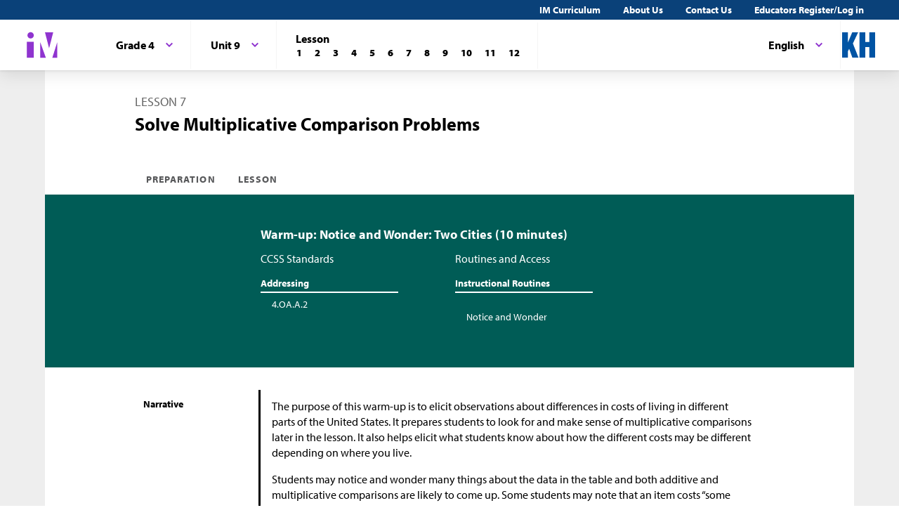

--- FILE ---
content_type: text/html; charset=utf-8
request_url: https://im.kendallhunt.com/k5/teachers/grade-4/unit-9/lesson-7/lesson.html
body_size: 68887
content:
<!DOCTYPE html>
<html lang="en">
  <head>
    <title>Illustrative Mathematics | Kendall Hunt</title>
    <meta name="viewport" content="width=device-width,initial-scale=1">
    <meta name="apple-mobile-web-app-capable" content="yes">
    <meta name="mobile-web-app-capable" content="yes">
    <script>
//<![CDATA[
window.gon={};
//]]>
</script>
    <title>Illustrative Mathematics | Kendall Hunt</title><script src="https://www.desmos.com/api/v1.1/calculator.js?apiKey=18b53d7e43764b3ab139532a28108a45"></script>
    <script async="" src="https://www.googletagmanager.com/gtag/js?id=UA-34904976-3"></script><script>window.dataLayer = window.dataLayer || [];
function gtag() { dataLayer.push(arguments); }
gtag('js', new Date());
if ((typeof gon == 'object') && (typeof gon.user_id == 'string')) {
    gtag('set', {'user_id': gon.user_id});
}
gtag('config', 'UA-34904976-3');</script>
    <meta charset="utf-8" /><meta content="width=device-width, initial-scale=1" name="viewport" /><meta content="Illustrative Mathematics Certified Curriculum" name="application-name" /><meta content="Illustrative Mathematics Certified Curriculum" name="apple-mobile-web-app-title" /><meta content="#ffffff" name="msapplication-TileColor" /><meta content="#ffffff" name="theme-color" /><meta content="OAnPuO5oqfWZSFNEDzjWLWgoG6r_TPa3Xmr8JNRdz-M" name="google-site-verification" />
    <link rel="apple-touch-icon" sizes="180x180" src="/assets/favicon/apple-touch-icon-df261e18b2f46e7fa8ae1b49734c9e352072dcabc16a957c27bf4e3ad703d02c.png" /><link rel="icon" sizes="32x32" src="/assets/favicon/favicon-32x32-ceda76dda6a80cf99d380da2abd9ed80116ece68f0b7fdc79deb3530bc0f4cfc.png" type="image/png" /><link rel="icon" sizes="16x16" src="/assets/favicon/favicon-16x16-67ed24dcdde485595f185dbc34d8ffaa6b02c31cbcd8849df870828dcbb06c0a.png" type="image/png" /><link rel="manifest" src="/favicon/site.webmanifest" /><link color="#8f34cf" rel="mask-icon" src="/assets/favicon/safari-pinned-tab-fff56b0a6ac58daa34dc247907c748322df17081a546cc7e58a6a2a792c897c0.svg" /><link rel="shortcut icon" src="/assets/favicon/favicon-7f3c5b0b04f8cfbc1971a59e99be09cede806b7c9a1f26591352b6f4197040df.ico" /><link href="https://fonts.googleapis.com/css?family=Open+Sans:300,400,500,700,800" rel="stylesheet" type="text/css" /><link href="https://use.typekit.net/vos7djs.css" rel="stylesheet" /><link href="https://cdn.jsdelivr.net/npm/@yaireo/tagify/dist/tagify.css" rel="stylesheet" type="text/css" /><script crossorigin="anonymous" integrity="sha256-w8CvhFs7iHNVUtnSP0YKEg00p9Ih13rlL9zGqvLdePA=" src="https://code.jquery.com/jquery-3.6.1.slim.min.js"></script><link rel="stylesheet" href="/assets/styles-770057c9ed8484fe90f2f0e1e6b0ed44b2a26de00449662922f8fdb825b89ac0.css" /><link rel="stylesheet" href="/assets/styles-demo-im-extra-8e5f74647ca203374e32a04f5f77ad5a82c3ec8d2914b7c2650dc903bcdd1fcb.css" /><link rel="stylesheet" href="/assets/embedding-218ed85bdb287dfd5fd78518a4107eb07e27cbc84e16b6b8a721147f1b24ab48.css" /><link rel="stylesheet" href="/assets/ad_hoc-a7346d277b75c86597446aee4ceeb865ca8ad4989a5181df2df74c439eafe661.css" /><link rel="stylesheet" href="/assets/problems-ba300a7dc455972d69aff788b7d0c158f683910cf155d2dbea80c42c81b746e0.css" />
    <meta name="csrf-param" content="authenticity_token" />
<meta name="csrf-token" content="2foc-BJFkBMKR_JbDQZ_T3_dZ_pSBBCbHk4SsVzvxx-ThAjqKckZS7p-wWO7OUusvijSBZtJFFfvWeYI4PDuAQ" />
    
    <script src="/assets/turbo-99ea22d3ac920cfc76c20a71dd9fab342e092bba6183f6918105eab9c43500ee.js" type="module"></script>

    
    <script src="https://www.geogebra.org/apps/deployggb.js"></script>

<!--    https://turbo.hotwired.dev/handbook/drive#ensuring-specific-pages-trigger-a-full-reload-->
    <meta name="turbo-visit-control" content="reload">



    <link rel="icon" href="/favicon-32x32.png" type="image/png">
    <link rel="icon" href="/favicon.ico" type="image/svg+xml">
    <link rel="apple-touch-icon" href="/apple-touch-icon.png">

    <link rel="stylesheet" href="/assets/application-f6b71ee4643bfbed7c081c7307e3dc4a6249d65418890a408734c4c867e3acb8.css" media="all" data-turbo-track="reload" />
  </head>

  <body class="im kh-theme" data-punchbox-controller="static_pages" data-punchbox-action="show">
    <a href="#main_content" style="position:fixed; top:-200px;">Skip to main content</a>
<div class="im im--sticky-footer" id="root">
  <nav class="im-c-marketing-nav" role="navigation">
    <div class="im-c-marketing-nav__container">
      <div class="im-c-marketing-nav__side">
        <a class="im-c-marketing-nav__link" href="https://k12.kendallhunt.com/content/illustrative-mathematics-partnership" rel="noreferrer noopener">IM Curriculum</a><a class="im-c-marketing-nav__link" href="https://k12.kendallhunt.com/about-us" rel="noreferrer noopener">About Us</a><a class="im-c-marketing-nav__link" href="https://k12.kendallhunt.com/tellmemore" rel="noreferrer noopener">Contact Us</a><a class="im-c-marketing-nav__link" href="/oauth_im/login">Educators Register/Log in
        </a>
      </div>
    </div>
  </nav>
  <header class="im-c-header">
    <div class="im-c-header__container">
      <a class="im-c-header__logo" href="/"><svg class="im-c-logo im-c-logo--full im-c-logo--block im-c-logo--mark" height="36" viewbox="0 0 47.5 41"><title>IM Logo</title>
          <g class="im-c-logo__mark"><polygon points="21.07 16.59 21.07 39.13 29.13 39.13 21.07 16.59"></polygon><polygon points="45.59 16.59 38.47 39.13 45.59 39.13 45.59 16.59"></polygon><polygon points="27.84 2.04 33.83 25.31 39.78 2.04 27.84 2.04"></polygon><rect height="23.26" width="10.06" x="1.58" y="15.87"></rect><path d="M2.46,6.45a4.63,4.63,0,1,1,4.63,4.62A4.63,4.63,0,0,1,2.46,6.45Z"></path></g></svg></a>
      <div class="im-c-header__content"><nav class="im-c-nav" role="navigation"></nav></div>
      <div class="im-c-header__actions">
        <div class="im-c-nav__item">
          <div class="im-c-dropdown">
            <button aria-expanded="false" aria-haspopup="true" class="im-c-dropdown__button im-c-button im-c-button--icon im-c-button--tab" data-toggle="dropdown" href="/K5_ES/teachers/grade-4/unit-9/lesson-7/lesson.html"><span>English</span><svg aria-hidden="true" class="im-c-icon im-c-icon--chevron-down" height="10" viewbox="0 0 1200 1200" width="10"><path d="M600.006 989.352l178.709-178.709L1200 389.357l-178.732-178.709L600.006 631.91 178.721 210.648 0 389.369l421.262 421.262 178.721 178.721h.023z"></path></svg></button>
            <div aria-labelledby="dropdownMenuButton" class="im-c-dropdown__menu im-c-dropdown__menu--absolute"><nav class="im-c-dropdown__list"><a class="im-c-dropdown__item" href="/K5_ES/teachers/grade-4/unit-9/lesson-7/lesson.html"><span></span>English with Spanish Prompts</a></nav></div>
          </div>
        </div>
        <a class="im-c-header__action" href="https://k12.kendallhunt.com/"><svg class="im-c-logo im-c-logo--kendall-hunt" height="36" viewbox="0 0 47.52 36.47"><title>Kendall Hunt (kh) Logo</title>
            <g class="im-c-logo__mark"><polygon points="0 36.47 0 0.01 8.33 0.01 8.33 14.59 8.42 14.59 14.57 0.01 23.09 0.01 15.52 16.1 23.56 36.47 14.76 36.47 10.17 23.78 8.33 27.48 8.33 36.47 0 36.47"></polygon><polygon points="39.19 0 39.19 14 33.42 14 33.42 0 25.09 0 25.09 36.46 33.42 36.46 33.42 21.29 39.19 21.29 39.19 36.46 47.52 36.46 47.52 0 39.19 0"></polygon></g></svg></a>
      </div>
      <div class="im-c-header__content"><nav class="im-c-nav" role="navigation">
          <div class="im-c-nav__item">
            <div class="im-c-dropdown">
              <button aria-expanded="false" aria-haspopup="true" class="im-c-dropdown__button im-c-button im-c-button--icon im-c-button--tab" data-toggle="dropdown"><span>Grade 4</span><svg aria-hidden="true" class="im-c-icon im-c-icon--chevron-down" height="10" viewbox="0 0 1200 1200" width="10"><path d="M600.006 989.352l178.709-178.709L1200 389.357l-178.732-178.709L600.006 631.91 178.721 210.648 0 389.369l421.262 421.262 178.721 178.721h.023z"></path></svg></button>
              <div aria-labelledby="dropdownMenuButton" class="im-c-dropdown__menu im-c-dropdown__menu--absolute"><nav class="im-c-dropdown__list"><a class="im-c-dropdown__item im-c-dropdown__item--heading" href="/k5/curriculum.html"><span>K-5</span></a><a class="im-c-dropdown__item" href="/k5/teachers/kindergarten/units.html"><span>Kindergarten</span></a><a class="im-c-dropdown__item" href="/k5/teachers/grade-1/units.html"><span>Grade 1</span></a><a class="im-c-dropdown__item" href="/k5/teachers/grade-2/units.html"><span>Grade 2</span></a><a class="im-c-dropdown__item" href="/k5/teachers/grade-3/units.html"><span>Grade 3</span></a><a class="im-c-dropdown__item" href="/k5/teachers/grade-4/units.html"><span>Grade 4</span></a><a class="im-c-dropdown__item" href="/k5/teachers/grade-5/units.html"><span>Grade 5</span></a></nav></div>
            </div>
          </div>
          <div class="im-c-nav__item">
            <div class="im-c-dropdown">
              <button aria-expanded="false" aria-haspopup="true" class="im-c-dropdown__button im-c-button im-c-button--icon im-c-button--tab" data-toggle="dropdown"><span>Unit 9</span><svg aria-hidden="true" class="im-c-icon im-c-icon--chevron-down" height="10" viewbox="0 0 1200 1200" width="10"><path d="M600.006 989.352l178.709-178.709L1200 389.357l-178.732-178.709L600.006 631.91 178.721 210.648 0 389.369l421.262 421.262 178.721 178.721h.023z"></path></svg></button>
              <div aria-labelledby="dropdownMenuButton" class="im-c-dropdown__menu im-c-dropdown__menu--absolute"><nav class="im-c-dropdown__list"><a class="im-c-dropdown__item im-c-dropdown__item--heading" href="/k5/teachers/grade-4/units.html"><span>Grade 4</span></a><a class="im-c-dropdown__item" href="/k5/teachers/grade-4/unit-1/lessons.html"><span>Unit 1</span></a><a class="im-c-dropdown__item" href="/k5/teachers/grade-4/unit-2/lessons.html"><span>Unit 2</span></a><a class="im-c-dropdown__item" href="/k5/teachers/grade-4/unit-3/lessons.html"><span>Unit 3</span></a><a class="im-c-dropdown__item" href="/k5/teachers/grade-4/unit-4/lessons.html"><span>Unit 4</span></a><a class="im-c-dropdown__item" href="/k5/teachers/grade-4/unit-5/lessons.html"><span>Unit 5</span></a><a class="im-c-dropdown__item" href="/k5/teachers/grade-4/unit-6/lessons.html"><span>Unit 6</span></a><a class="im-c-dropdown__item" href="/k5/teachers/grade-4/unit-7/lessons.html"><span>Unit 7</span></a><a class="im-c-dropdown__item" href="/k5/teachers/grade-4/unit-8/lessons.html"><span>Unit 8</span></a><a class="im-c-dropdown__item" href="/k5/teachers/grade-4/unit-9/lessons.html"><span>Unit 9</span></a></nav></div>
            </div>
          </div>
          <div class="im-c-nav__item">
            <div class="im-c-pagination">
              <h3 class="im-c-pagination__heading">Lesson</h3>
              <nav class="im-c-pagination__nav" role="navigation"><a aria-label="Lesson 1" class="im-c-pagination__nav-item" href="/k5/teachers/grade-4/unit-9/lesson-1/lesson.html"><b>1</b></a><a aria-label="Lesson 2" class="im-c-pagination__nav-item" href="/k5/teachers/grade-4/unit-9/lesson-2/lesson.html"><b>2</b></a><a aria-label="Lesson 3" class="im-c-pagination__nav-item" href="/k5/teachers/grade-4/unit-9/lesson-3/lesson.html"><b>3</b></a><a aria-label="Lesson 4" class="im-c-pagination__nav-item" href="/k5/teachers/grade-4/unit-9/lesson-4/lesson.html"><b>4</b></a><a aria-label="Lesson 5" class="im-c-pagination__nav-item" href="/k5/teachers/grade-4/unit-9/lesson-5/lesson.html"><b>5</b></a><a aria-label="Lesson 6" class="im-c-pagination__nav-item" href="/k5/teachers/grade-4/unit-9/lesson-6/lesson.html"><b>6</b></a><a aria-label="Lesson 7" class="im-c-pagination__nav-item" href="/k5/teachers/grade-4/unit-9/lesson-7/lesson.html"><b>7</b></a><a aria-label="Lesson 8" class="im-c-pagination__nav-item" href="/k5/teachers/grade-4/unit-9/lesson-8/lesson.html"><b>8</b></a><a aria-label="Lesson 9" class="im-c-pagination__nav-item" href="/k5/teachers/grade-4/unit-9/lesson-9/lesson.html"><b>9</b></a><a aria-label="Lesson 10" class="im-c-pagination__nav-item" href="/k5/teachers/grade-4/unit-9/lesson-10/lesson.html"><b>10</b></a><a aria-label="Lesson 11" class="im-c-pagination__nav-item" href="/k5/teachers/grade-4/unit-9/lesson-11/lesson.html"><b>11</b></a><a aria-label="Lesson 12" class="im-c-pagination__nav-item" href="/k5/teachers/grade-4/unit-9/lesson-12/lesson.html"><b>12</b></a></nav>
            </div>
          </div>
        </nav></div>
    </div>
  </header>
  <div id="main_content"></div>
  <main class="im-c-main im-theme--lagoon" role="main">
    <div class="im-c-container im-c-container--bottom-padding">
      <h1 class="im-c-heading im-c-heading--md im-c-heading--uppercase">Lesson 7</h1>
      <p class="im-c-heading im-c-heading--xlb">Solve Multiplicative Comparison Problems </p>
    </div>
    <div class="im-c-container im-c-container--bottom-border">
      <div class="im-c-subheader"><nav class="im-c-tabs"><a class="im-c-tab" href="/k5/teachers/grade-4/unit-9/lesson-7/preparation.html">Preparation</a><a class="im-c-tab" href="/k5/teachers/grade-4/unit-9/lesson-7/lesson.html">Lesson</a></nav></div>
    </div>
    <div class="im-c-hero im-c-hero--content">
      <div class="im-c-hero__container">
        <h2 class="im-c-hero__heading im-c-hero__heading--mdb">Warm-up:  Notice and Wonder: Two Cities (10 minutes) </h2>
        <div class="im-c-columns">
          <section class="im-c-link-menu">
            <p>CCSS Standards</p>
            <br>
            <p class="im-c-hero__underline">Addressing</p>
            <ul class="im-c-list im-c-list--hero">
              <li class="im-c-list__item im-c-list__item--indented"><a class="im-c-link--unstyled" href="/standards#standard_196">4.OA.A.2</a></li>
            </ul>
          </section>
          <section class="im-c-link-menu">
            <p>Routines and Access</p>
            <br>
            <p class="im-c-hero__underline">Instructional Routines</p>
            <br>
            <ul class="im-c-list im-c-list--hero">
              <li class="im-c-list__item im-c-list__item--indented"><a class="im-c-link--unstyled" href="/k5/teachers/grade-4/course-guide/instructional_routines.html#tag_41409">Notice and Wonder</a></li>
            </ul>
          </section>
        </div>
      </div>
    </div>
    <div class="im-c-container im-c-container--content im-c-container--padded">
      <div class="im-c-row">
        <div class="im-c-row__aside">
          <h3 class="im-c-heading--xsb">Narrative</h3>
        </div>
        <div class="im-c-row__body">
          <div class="im-c-content">
            <p>The purpose of this warm-up is to elicit observations about differences in costs of living in different parts of the United States. It prepares students to look for and make sense of multiplicative comparisons later in the lesson. It also helps elicit what students know about how the different costs may be different depending on where you live.</p>
            <p>Students may notice and wonder many things about the data in the table and both additive and multiplicative comparisons are likely to come up. Some students may note that an item costs “some dollars more” in San Francisco than in Fort Wayne, while others may say it costs “some number of times as much” based on the quantities or their estimation of the quantities. In the synthesis, focus student discussion on additive and multiplicative comparison.</p>
          </div>
        </div>
      </div>
      <div class="im-c-row">
        <div class="im-c-row__aside">
          <h3 class="im-c-heading--xsb">Launch</h3>
        </div>
        <div class="im-c-row__body">
          <div class="im-c-content">
            <ul>
              <li>Groups of 2</li>
              <li>Display the table.</li>
            </ul>
          </div>
        </div>
      </div>
      <div class="im-c-row">
        <div class="im-c-row__aside">
          <h3 class="im-c-heading--xsb">Activity</h3>
        </div>
        <div class="im-c-row__body">
          <div class="im-c-content">
            <ul>
              <li>“What do you notice? What do you wonder?”</li>
              <li>1 minute: quiet think time</li>
              <li>1 minute: partner discussion</li>
              <li>Share and record responses.</li>
            </ul>
          </div>
        </div>
      </div>
      <div class="im-c-row im-theme--green">
        <div class="im-c-row__aside">
          <h3 class="im-c-heading--smb im-c-heading--icon">
            <svg aria-hidden="true" class="im-c-icon im-c-icon--eye" height="22" viewbox="0 0 1200 1200" width="22"><path d="M1104,600q-99.75-154.87-250-231.66Q894,436.59,894,516q0,121.41-86.3,207.7T600,810q-121.41,0-207.7-86.3T306,516q0-79.41,40-147.66Q195.75,445.13,96,600q87.29,134.54,218.86,214.27T600,894q153.57,0,285.14-79.73T1104,600ZM631.5,348A31.38,31.38,0,0,0,600,316.5q-82,0-140.77,58.73T400.5,516a31.5,31.5,0,1,0,63,0q0-56.43,40-96.47t96.47-40A31.38,31.38,0,0,0,631.5,348ZM1188,600q0,22.32-13.12,45.28Q1083,796.22,927.8,887.11T600,978q-172.59,0-327.8-91.22T25.12,645.28Q12,622.32,12,600t13.12-45.28Q117,404.43,272.2,313.22T600,222q172.59,0,327.8,91.22t247.08,241.5Q1188,577.68,1188,600Z"></path></svg>Student Facing</h3>
        </div>
        <div class="im-c-row__body">
          <div class="im-c-content">
            <p>What do you notice? What do you wonder?</p>
            <table border="1" style="width:95%">
              <thead>
                <tr>
                  <th scope="col" style="text-align:center; width:50%"></th>
                  <th scope="col" style="text-align:center; width:25%">San Francisco, CA</th>
                  <th scope="col" style="text-align:center; width:25%">Fort Wayne, IN</th>
                </tr>
              </thead>
              <tbody>
                <tr>
                  <td style="text-align:center">population</td>
                  <td>805,235</td>
                  <td>253,691</td>
                </tr>
                <tr>
                  <td style="text-align:center">milk (1 gallon)</td>
                  <td>\$4.45</td>
                  <td>\$2.14</td>
                </tr>
                <tr>
                  <td style="text-align:center">bread (1 loaf)</td>
                  <td>\$3.54</td>
                  <td>\$1.82</td>
                </tr>
                <tr>
                  <td style="text-align:center">gasoline (1 gallon)</td>
                  <td>\$3.70</td>
                  <td>\$2.42</td>
                </tr>
                <tr>
                  <td style="text-align:center">movie ticket</td>
                  <td>\$15</td>
                  <td>\$12</td>
                </tr>
                <tr>
                  <td style="text-align:center">internet connection (1 month)</td>
                  <td>\$70</td>
                  <td>\$50</td>
                </tr>
                <tr>
                  <td style="text-align:center">rent for a 3 bedroom apartment in the city center (1 month)</td>
                  <td>\$6,000</td>
                  <td>\$1,500</td>
                </tr>
                <tr>
                  <td style="text-align:center">cost of a house</td>
                  <td>\$1,400,000</td>
                  <td>\$160,000</td>
                </tr>
              </tbody>
            </table>
          </div>
        </div>
      </div>
      <div class="im-c-row">
        <div class="im-c-row__aside">
          <h3 class="im-c-heading--xs">Student Response</h3>
        </div>
        <div class="im-c-row__body">
          <p style="padding-top: 1rem;">Teachers with a valid work email address can <a href="/oauth_im/login?return_to=https%3A%2F%2Fim.kendallhunt.com%2FK5%2Fteachers%2Fgrade-4%2Funit-9%2Flesson-7%2Flesson.html%23student_response_print_component_72387">click here to register or sign in</a> for free access to Student Response.</p>
        </div>
      </div>
      <div class="im-c-row">
        <div class="im-c-row__aside">
          <h3 class="im-c-heading--xsb">Activity Synthesis</h3>
        </div>
        <div class="im-c-row__body">
          <div class="im-c-content">
            <ul>
              <li>“How could you compare the cost for renting an apartment in San Francisco to the cost in Fort Wayne? How could you use multiplication to compare the costs?”</li>
              <li>As needed, “About how many more times as much is the cost of a house in San Francisco compare to the cost of a house in Fort Wayne?”</li>
              <li>“The prices of the things you need to live, like food, clothing, and shelter, are called the cost of living. The cost of living can be very different depending on where in the world you live. Today we are going to compare the cost of living in different places around the world.”</li>
            </ul>
          </div>
        </div>
      </div>
    </div>
    <div class="im-c-hero im-c-hero--content">
      <div class="im-c-hero__container">
        <h2 class="im-c-hero__heading im-c-hero__heading--mdb">Activity 1: The Most and Least Expensive (20 minutes) </h2>
        <div class="im-c-columns">
          <section class="im-c-link-menu">
            <p>CCSS Standards</p>
            <br>
            <p class="im-c-hero__underline">Addressing</p>
            <ul class="im-c-list im-c-list--hero">
              <li class="im-c-list__item im-c-list__item--indented"><a class="im-c-link--unstyled" href="/standards#standard_541">4.NBT.B.5</a></li>
              <li class="im-c-list__item im-c-list__item--indented"><a class="im-c-link--unstyled" href="/standards#standard_542">4.NBT.B.6</a></li>
              <li class="im-c-list__item im-c-list__item--indented"><a class="im-c-link--unstyled" href="/standards#standard_196">4.OA.A.2</a></li>
              <li class="im-c-list__item im-c-list__item--indented"><a class="im-c-link--unstyled" href="/standards#standard_553">4.OA.A.3</a></li>
            </ul>
          </section>
          <section class="im-c-link-menu">
            <p>Routines and Access</p>
            <br>
            <p class="im-c-hero__underline">Access for English Learners</p>
            <ul class="im-c-list im-c-list--hero">
              <li class="im-c-list__item im-c-list__item--indented">MLR8</li>
            </ul>
          </section>
        </div>
      </div>
    </div>
    <div class="im-c-container im-c-container--content im-c-container--padded">
      <div class="im-c-row">
        <div class="im-c-row__aside">
          <h3 class="im-c-heading--xsb">Narrative</h3>
        </div>
        <div class="im-c-row__body">
          <div class="im-c-content">
            <p>This activity prompts students to use multiplicative comparison to determine the cost of different living expenses in Bermuda and in India. Students use these costs to interpret and solve a multi-step problem. The multi-step problem can be solved in more than one way. Students might use multiplication or division. They may also choose to estimate rather than perform each calculation. Encourage students to use the Three Reads routine as needed to solve problems. </p>
            <p>When finding the missing prices in the table, students also have an opportunity to reason about how to find a value that is 2.5 times as much. Students are not expected to multiply whole numbers by decimals in grade 4, but may use their understanding of decimal notation and decimal fractions to estimate the cost by doubling the price in India and adding half the price or by reasoning that 2.5 is close to 3.</p>
            <div class="c-annotations">
              <div class="c-annotation c-annotation--ell">
                <em>MLR8 Discussion Supports.</em> Prior to solving the problems, invite students to make sense of the situations. Monitor and clarify any questions about the context.<br>
                <em>Advances: Reading, Representing.</em>
              </div>
            </div>
          </div>
        </div>
      </div>
      <div class="im-c-row">
        <div class="im-c-row__aside">
          <h3 class="im-c-heading--xsb">Launch</h3>
        </div>
        <div class="im-c-row__body">
          <div class="im-c-content">
            <ul>
              <li>Groups of 2</li>
              <li>“We saw one example of how the same items can vary a lot in cost depending on where you live in the United States. Let’s look at the costs of some other things in two different countries—one known to be very expensive and the other known to be inexpensive.”</li>
            </ul>
          </div>
        </div>
      </div>
      <div class="im-c-row">
        <div class="im-c-row__aside">
          <h3 class="im-c-heading--xsb">Activity</h3>
        </div>
        <div class="im-c-row__body">
          <div class="im-c-content">
            <ul>
              <li>5 minutes: independent work time on the first question</li>
              <li>Monitor for students who use the multiplication or division algorithm, draw diagrams, write equations, or use estimation to find the missing values.</li>
              <li>Pause for a discussion. Select students to share their responses and reasoning for finding the costs in the table.</li>
              <li>Highlight that to find the missing cost in Bermuda, we can multiply the cost in India by the number in the middle column, and to find the cost in India, we divide the cost in Bermuda by the number in the middle column.</li>
              <li>4 minutes: independent work time on the second question</li>
              <li>4 minutes: partner discussion</li>
            </ul>
          </div>
        </div>
      </div>
      <div class="im-c-row im-theme--green">
        <div class="im-c-row__aside">
          <h3 class="im-c-heading--smb im-c-heading--icon">
            <svg aria-hidden="true" class="im-c-icon im-c-icon--eye" height="22" viewbox="0 0 1200 1200" width="22"><path d="M1104,600q-99.75-154.87-250-231.66Q894,436.59,894,516q0,121.41-86.3,207.7T600,810q-121.41,0-207.7-86.3T306,516q0-79.41,40-147.66Q195.75,445.13,96,600q87.29,134.54,218.86,214.27T600,894q153.57,0,285.14-79.73T1104,600ZM631.5,348A31.38,31.38,0,0,0,600,316.5q-82,0-140.77,58.73T400.5,516a31.5,31.5,0,1,0,63,0q0-56.43,40-96.47t96.47-40A31.38,31.38,0,0,0,631.5,348ZM1188,600q0,22.32-13.12,45.28Q1083,796.22,927.8,887.11T600,978q-172.59,0-327.8-91.22T25.12,645.28Q12,622.32,12,600t13.12-45.28Q117,404.43,272.2,313.22T600,222q172.59,0,327.8,91.22t247.08,241.5Q1188,577.68,1188,600Z"></path></svg>Student Facing</h3>
        </div>
        <div class="im-c-row__body">
          <div class="im-c-content">Bermuda is the most expensive country in the world and India is one of the least expensive. 
            <figure class="embedded-content embedded-content-image-file embedded-content-image" data-embedder-target="web" data-record-id="39889" data-record-model="ImageFile"><span class="c-figure__label"></span><img alt="map of the world. India, shaded green. Bermuda, circled in red." class="h-max-height--9-lines" role="image" src="https://cms-assets.illustrativemathematics.org/c93xifcp5tgt2mhoe1hxh2nlws6d"><span class="embedded-modal-dialog"><button class="im-c-button im-c-modal-trigger" data-modal-target="modal-target-ImageFile-39889">
                  <p><img alt="Expand image" src="/assets/expand.png" title="Expand image"></p>
                </button>
                <div aria-hidden="true" class="im-c-modal" hidden="true" id="modal-target-ImageFile-39889">
                  <div class="js-modal-close im-c-modal__overlay"></div>
                  <div aria-describedby="dialog-long-description-ImageFile-39889" aria-label="Image information" aria-labelledby="dialog-alt-text-ImageFile-39889" class="im-c-modal__container" role="dialog" tabindex="-1">
                    <button class="js-modal-close im-c-modal__close"><svg aria-hidden="true" class="im-c-icon im-c-icon--close" height="18" viewbox="0 0 1200 1200" width="18"><path d="M1162.5,198.75,1001.25,37.5,600,438.75,198.75,37.5,37.5,198.75,438.75,600,37.5,1001.25,198.75,1162.5,600,761.25l401.25,401.25,161.25-161.25L761.25,600Z"></path></svg></button>
                    <div class="im-c-modal__content im-c-content">
                      <div id="dialog-long-description-ImageFile-39889"></div>
                      <img alt="map of the world. India, shaded green. Bermuda, circled in red." role="image" src="https://cms-assets.illustrativemathematics.org/c93xifcp5tgt2mhoe1hxh2nlws6d" width="80%">
                      <p id="dialog-attribution-ImageFile-39889"><strong>Attribution:</strong> By Bilingual2000. CC BY-SA 4.0. Wikipedia. <a href="https://en.wikipedia.org/wiki/File:Map_showing_locations_of_India_and_Comoros_on_Atlas.png">Source</a>.</p>
                    </div>
                  </div>
                </div>
              </span>
              <figcaption class="c-figcaption"></figcaption>
            </figure>
            <ol>
              <li>
                <p>The table shows how prices of some things in the two countries compare. Estimate or calculate the missing costs and complete the table.</p>
                <figure class="embedded-content embedded-content-image-file embedded-content-image" data-embedder-target="web" data-record-id="39890" data-record-model="ImageFile"><span class="c-figure__label"></span><img alt="Table. 6 rows, 4 columns." role="image" src="https://cms-assets.illustrativemathematics.org/xuyavur273wkwkb286h2h9zqtoxt"><span class="embedded-modal-dialog"><button class="im-c-button im-c-modal-trigger" data-modal-target="modal-target-ImageFile-39890">
                      <p><img alt="Expand image" src="/assets/expand.png" title="Expand image"></p>
                    </button>
                    <div aria-hidden="true" class="im-c-modal" hidden="true" id="modal-target-ImageFile-39890">
                      <div class="js-modal-close im-c-modal__overlay"></div>
                      <div aria-describedby="dialog-long-description-ImageFile-39890" aria-label="Image information" aria-labelledby="dialog-alt-text-ImageFile-39890" class="im-c-modal__container" role="dialog" tabindex="-1">
                        <button class="js-modal-close im-c-modal__close"><svg aria-hidden="true" class="im-c-icon im-c-icon--close" height="18" viewbox="0 0 1200 1200" width="18"><path d="M1162.5,198.75,1001.25,37.5,600,438.75,198.75,37.5,37.5,198.75,438.75,600,37.5,1001.25,198.75,1162.5,600,761.25l401.25,401.25,161.25-161.25L761.25,600Z"></path></svg></button>
                        <div class="im-c-modal__content im-c-content">
                          <div id="dialog-long-description-ImageFile-39890">
                            <p><strong>Description:</strong> Table. 6 rows, 4 columns. First row. blank, Bermuda, cost in Bermuda is blank as in India, India. &amp;nbsp;Second row. a meal with drink, 1 person in parenthesis, blank, 12 times as much, 2 dollars. Third row. Gasoline, 1 gallon in parenthesis, 8 dollars, 2 times as much, blank. Fourth row. Brand-name jeans, blank, 2 point 5 times as much, 31 dollars. Fifth row. Men&amp;#39;s leather shoes, 1 hundred 43 dollars, 4 times as much, blank. Sixth row. Internet connection, blank, 14 times as much, 13 dollars.</p>
                          </div>
                          <img alt="Table. 6 rows, 4 columns." role="image" src="https://cms-assets.illustrativemathematics.org/xuyavur273wkwkb286h2h9zqtoxt" width="80%">
                        </div>
                      </div>
                    </div>
                  </span>
                  <figcaption class="c-figcaption"></figcaption>
                </figure>
                <!--
	<table border="1">
		<thead>
			<tr>
				<th scope="row" style="width:30%"></th>
				<th scope="col" style="width:16%">United States (US)</th>
				<th scope="col" style="width:32%">cost in the US is<br />
				_____ as in Ghana</th>
				<th scope="col" style="width:16%">Ghana</th>
			</tr>
		</thead>
		<tbody>
			<tr>
				<td>a meal with drink<br />
				(1 person)</td>
				<td></td>
				<td>12 times as much</td>
				<td>\$2</td>
			</tr>
			<tr>
				<td>gasoline (1 gallon)</td>
				<td>\$8</td>
				<td>2 times as much</td>
				<td></td>
			</tr>
			<tr>
				<td>brand-name jeans</td>
				<td></td>
				<td>2.5 times as much</td>
				<td>\$31</td>
			</tr>
			<tr>
				<td>men&rsquo;s leather shoes</td>
				<td>\$143</td>
				<td>4 times as much</td>
				<td></td>
			</tr>
			<tr>
				<td>internet connection</td>
				<td></td>
				<td>14 times as much</td>
				<td>\$13</td>
			</tr>
		</tbody>
	</table>
-->
              </li>
              <li>
                <p>In India, rent for a 1-bedroom apartment outside of a city center costs about \$76 per month. A similar apartment in Bermuda costs 23 times as much.</p>
                <p>Utilities (electric, gas, water, and heating) for a small apartment costs about \$27 per month in India and 7 times as much in Bermuda.</p>
                <p>If a person earns \$2,000 per month, can they afford to pay rent and utilities in Bermuda?</p>
              </li>
            </ol>
          </div>
        </div>
      </div>
      <div class="im-c-row">
        <div class="im-c-row__aside">
          <h3 class="im-c-heading--xs">Student Response</h3>
        </div>
        <div class="im-c-row__body">
          <p style="padding-top: 1rem;">Teachers with a valid work email address can <a href="/oauth_im/login?return_to=https%3A%2F%2Fim.kendallhunt.com%2FK5%2Fteachers%2Fgrade-4%2Funit-9%2Flesson-7%2Flesson.html%23student_response_print_component_72388">click here to register or sign in</a> for free access to Student Response.</p>
        </div>
      </div>
      <div class="im-c-row">
        <div class="im-c-row__aside">
          <h3 class="im-c-heading--xsb">Activity Synthesis</h3>
        </div>
        <div class="im-c-row__body">
          <div class="im-c-content">
            <ul>
              <li>Select students to share their responses and strategies for how they determined if they can afford to live a month in Bermuda with \$2,000.</li>
            </ul>
          </div>
        </div>
      </div>
    </div>
    <div class="im-c-hero im-c-hero--content">
      <div class="im-c-hero__container">
        <h2 class="im-c-hero__heading im-c-hero__heading--mdb">Activity 2:  The Cost of Living	 (15 minutes) </h2>
        <div class="im-c-columns">
          <section class="im-c-link-menu">
            <p>CCSS Standards</p>
            <br>
            <p class="im-c-hero__underline">Addressing</p>
            <ul class="im-c-list im-c-list--hero">
              <li class="im-c-list__item im-c-list__item--indented"><a class="im-c-link--unstyled" href="/standards#standard_541">4.NBT.B.5</a></li>
              <li class="im-c-list__item im-c-list__item--indented"><a class="im-c-link--unstyled" href="/standards#standard_542">4.NBT.B.6</a></li>
              <li class="im-c-list__item im-c-list__item--indented"><a class="im-c-link--unstyled" href="/standards#standard_196">4.OA.A.2</a></li>
              <li class="im-c-list__item im-c-list__item--indented"><a class="im-c-link--unstyled" href="/standards#standard_553">4.OA.A.3</a></li>
            </ul>
          </section>
          <section class="im-c-link-menu">
            <p>Routines and Access</p>
            <br>
            <p class="im-c-hero__underline">Access for Students with Disabilities</p>
            <ul class="im-c-list im-c-list--hero">
              <li class="im-c-list__item im-c-list__item--indented">Action and Expression</li>
            </ul>
          </section>
        </div>
      </div>
    </div>
    <div class="im-c-container im-c-container--content im-c-container--padded">
      <div class="im-c-row">
        <div class="im-c-row__aside">
          <h3 class="im-c-heading--xsb">Narrative</h3>
        </div>
        <div class="im-c-row__body">
          <div class="im-c-content">
            <p>In this activity, students continue to solve multiplicative comparison problems in the context of cost of living. In addition to using multiplicative comparison to find a greater or smaller unknown value, students also find an unknown multiplier.</p>
            <p>Students also work with larger numbers. Some questions (about the costs of utilities, for instance) could be answered by dividing one multi-digit number by another (for instance, <span class="math math-repaired">\(153 \div 73\)</span>), but students are not expected to do this in grade 4. Instead, they may reason in terms of multiplication and by using estimation. For example, they may reason that <span class="math math-repaired">\(73 \times 2\)</span> is 146 or <span class="math math-repaired">\(75 \times 2\)</span> is 150, so the missing multiplier must be close to 2. Encourage students to use the Three Reads routine as needed to solve problems. </p>
            <div class="c-annotations">
              <div class="c-annotation c-annotation--swd">
                <em>Action and Expression: Develop Expression and Communication. </em>Provide access to a variety of tools, such as base-ten blocks, counters, pre-formatted tape diagrams, grid paper, and mini whiteboards.<br>
                <em>Supports accessibility for: Conceptual Processing, Organization, Attention</em>
              </div>
            </div>
          </div>
        </div>
      </div>
      <div class="im-c-row">
        <div class="im-c-row__aside">
          <h3 class="im-c-heading--xsb">Launch</h3>
        </div>
        <div class="im-c-row__body">
          <div class="im-c-content">
            <ul>
              <li>Groups of 2</li>
              <li>“Have you ever traveled to another place far away? Do you know a friend or family member who has?”</li>
              <li>Share responses.</li>
              <li>“In this activity, you will compare the typical cost for things in the United States to the cost for the same things in Ghana.”</li>
            </ul>
          </div>
        </div>
      </div>
      <div class="im-c-row">
        <div class="im-c-row__aside">
          <h3 class="im-c-heading--xsb">Activity</h3>
        </div>
        <div class="im-c-row__body">
          <div class="im-c-content">
            <ul>
              <li>4 minutes: independent work time on the first question</li>
              <li>2 minutes: partner discussion</li>
              <li>Monitor for the different ways students make estimates, for example, whether they:
                <ul>
                  <li>opt to multiply or divide</li>
                  <li>use exact or rounded numbers</li>
                  <li>round before computing or compute before rounding</li>
                </ul>
              </li>
              <li>Pause for a brief discussion. Select students to share their responses and reasoning for finding the costs in the table.</li>
              <li>4 minutes: independent work time on the second question</li>
              <li>2 minutes: partner discussion</li>
              <li>Monitor for different strategies students use to find how many months of rent the family could afford in each country, including strategies based on estimation.</li>
            </ul>
          </div>
        </div>
      </div>
      <div class="im-c-row im-theme--green">
        <div class="im-c-row__aside">
          <h3 class="im-c-heading--smb im-c-heading--icon">
            <svg aria-hidden="true" class="im-c-icon im-c-icon--eye" height="22" viewbox="0 0 1200 1200" width="22"><path d="M1104,600q-99.75-154.87-250-231.66Q894,436.59,894,516q0,121.41-86.3,207.7T600,810q-121.41,0-207.7-86.3T306,516q0-79.41,40-147.66Q195.75,445.13,96,600q87.29,134.54,218.86,214.27T600,894q153.57,0,285.14-79.73T1104,600ZM631.5,348A31.38,31.38,0,0,0,600,316.5q-82,0-140.77,58.73T400.5,516a31.5,31.5,0,1,0,63,0q0-56.43,40-96.47t96.47-40A31.38,31.38,0,0,0,631.5,348ZM1188,600q0,22.32-13.12,45.28Q1083,796.22,927.8,887.11T600,978q-172.59,0-327.8-91.22T25.12,645.28Q12,622.32,12,600t13.12-45.28Q117,404.43,272.2,313.22T600,222q172.59,0,327.8,91.22t247.08,241.5Q1188,577.68,1188,600Z"></path></svg>Student Facing</h3>
        </div>
        <div class="im-c-row__body">
          <div class="im-c-content">
            <p>The cost of living in the United States is higher than in Ghana.</p>
            <div class="imgrid">
              <div class="g--row g--row-1">
                <div class="g--col-1 g--column g--content g--five-twelfth g--row-1">
                  <figure class="embedded-content embedded-content-image-file embedded-content-image" data-embedder-target="web" data-record-id="39892" data-record-model="ImageFile"><span class="c-figure__label"></span><img alt="photograph of a city in Ghana" class="h-max-height--7-lines" role="image" src="https://cms-assets.illustrativemathematics.org/60pitz580gdkuas22cvfo1thtztm"><span class="embedded-modal-dialog"><button class="im-c-button im-c-modal-trigger" data-modal-target="modal-target-ImageFile-39892">
                        <p><img alt="Expand image" src="/assets/expand.png" title="Expand image"></p>
                      </button>
                      <div aria-hidden="true" class="im-c-modal" hidden="true" id="modal-target-ImageFile-39892">
                        <div class="js-modal-close im-c-modal__overlay"></div>
                        <div aria-describedby="dialog-long-description-ImageFile-39892" aria-label="Image information" aria-labelledby="dialog-alt-text-ImageFile-39892" class="im-c-modal__container" role="dialog" tabindex="-1">
                          <button class="js-modal-close im-c-modal__close"><svg aria-hidden="true" class="im-c-icon im-c-icon--close" height="18" viewbox="0 0 1200 1200" width="18"><path d="M1162.5,198.75,1001.25,37.5,600,438.75,198.75,37.5,37.5,198.75,438.75,600,37.5,1001.25,198.75,1162.5,600,761.25l401.25,401.25,161.25-161.25L761.25,600Z"></path></svg></button>
                          <div class="im-c-modal__content im-c-content">
                            <div id="dialog-long-description-ImageFile-39892"></div>
                            <img alt="photograph of a city in Ghana" role="image" src="https://cms-assets.illustrativemathematics.org/60pitz580gdkuas22cvfo1thtztm" width="80%">
                            <p id="dialog-attribution-ImageFile-39892"><strong>Attribution:</strong> By Amanor kwaku. CC BY-SA 4.0. Wikimedia Commons. <a href="https://commons.wikimedia.org/wiki/File:A_drone_footage_of_Accra_central,_Ghana.jpg">Source</a>.</p>
                          </div>
                        </div>
                      </div>
                    </span>
                    <figcaption class="c-figcaption"></figcaption>
                  </figure>
                </div>
                <div class="g--col-2 g--column g--content g--one-twelfth g--row-1"></div>
                <div class="g--col-2 g--column g--content g--half g--row-1">
                  <figure class="embedded-content embedded-content-image-file embedded-content-image" data-embedder-target="web" data-record-id="39893" data-record-model="ImageFile"><span class="c-figure__label"></span><img alt="photograph of a crowded street in Ghana" class="h-max-height--7-lines" role="image" src="https://cms-assets.illustrativemathematics.org/0gjnuu200f5fgu76447y0g12aosi"><span class="embedded-modal-dialog"><button class="im-c-button im-c-modal-trigger" data-modal-target="modal-target-ImageFile-39893">
                        <p><img alt="Expand image" src="/assets/expand.png" title="Expand image"></p>
                      </button>
                      <div aria-hidden="true" class="im-c-modal" hidden="true" id="modal-target-ImageFile-39893">
                        <div class="js-modal-close im-c-modal__overlay"></div>
                        <div aria-describedby="dialog-long-description-ImageFile-39893" aria-label="Image information" aria-labelledby="dialog-alt-text-ImageFile-39893" class="im-c-modal__container" role="dialog" tabindex="-1">
                          <button class="js-modal-close im-c-modal__close"><svg aria-hidden="true" class="im-c-icon im-c-icon--close" height="18" viewbox="0 0 1200 1200" width="18"><path d="M1162.5,198.75,1001.25,37.5,600,438.75,198.75,37.5,37.5,198.75,438.75,600,37.5,1001.25,198.75,1162.5,600,761.25l401.25,401.25,161.25-161.25L761.25,600Z"></path></svg></button>
                          <div class="im-c-modal__content im-c-content">
                            <div id="dialog-long-description-ImageFile-39893"></div>
                            <img alt="photograph of a crowded street in Ghana" role="image" src="https://cms-assets.illustrativemathematics.org/0gjnuu200f5fgu76447y0g12aosi" width="80%">
                            <p id="dialog-attribution-ImageFile-39893"><strong>Attribution:</strong> By Muntaka Chasant. CC BY-SA 4.0. Wikimedia Commons. <a href="https://commons.wikimedia.org/wiki/File:Accra_Central,_Accra,_Ghana.jpg">Source</a>.</p>
                          </div>
                        </div>
                      </div>
                    </span>
                    <figcaption class="c-figcaption"></figcaption>
                  </figure>
                </div>
              </div>
            </div>
            <p></p>
            <ol>
              <li>
                <p>The table shows how the prices of some other things in the two countries compare. Estimate or calculate the missing information in the table.</p>
                <figure class="embedded-content embedded-content-image-file embedded-content-image" data-embedder-target="web" data-record-id="39894" data-record-model="ImageFile"><span class="c-figure__label"></span><img alt="Table. 6 rows, 4 columns." role="image" src="https://cms-assets.illustrativemathematics.org/7idj9y6zyqfqn1buxlcy4ozurluy"><span class="embedded-modal-dialog"><button class="im-c-button im-c-modal-trigger" data-modal-target="modal-target-ImageFile-39894">
                      <p><img alt="Expand image" src="/assets/expand.png" title="Expand image"></p>
                    </button>
                    <div aria-hidden="true" class="im-c-modal" hidden="true" id="modal-target-ImageFile-39894">
                      <div class="js-modal-close im-c-modal__overlay"></div>
                      <div aria-describedby="dialog-long-description-ImageFile-39894" aria-label="Image information" aria-labelledby="dialog-alt-text-ImageFile-39894" class="im-c-modal__container" role="dialog" tabindex="-1">
                        <button class="js-modal-close im-c-modal__close"><svg aria-hidden="true" class="im-c-icon im-c-icon--close" height="18" viewbox="0 0 1200 1200" width="18"><path d="M1162.5,198.75,1001.25,37.5,600,438.75,198.75,37.5,37.5,198.75,438.75,600,37.5,1001.25,198.75,1162.5,600,761.25l401.25,401.25,161.25-161.25L761.25,600Z"></path></svg></button>
                        <div class="im-c-modal__content im-c-content">
                          <div id="dialog-long-description-ImageFile-39894">
                            <p><strong>Description:</strong> Table. 6 rows, 4 columns. First row. Monthly cost, United States, cost in the US is blank as in Ghana, Ghana. &amp;nbsp;Second row. 1 bedroom apartment in city center, 1 thousand 3 hundred dollars, 2 times as much, blank. Third row. 1 bedroom apartment outside of city center, blank, 9 times as much, 1 hundred 12 dollars. Fourth row. utilities for a 9 hundred 15 square foot apartment, 1 hundred 52 dollars, blank, 73 dollars. Fifth row. transportation pass, 70 dollars, 3 times as much, blank. Sixth row. private preschool for 1 child, 9 hundred 6 dollars, blank, 1 hundred 62 dollars.</p>
                          </div>
                          <img alt="Table. 6 rows, 4 columns." role="image" src="https://cms-assets.illustrativemathematics.org/7idj9y6zyqfqn1buxlcy4ozurluy" width="80%">
                        </div>
                      </div>
                    </div>
                  </span>
                  <figcaption class="c-figcaption"></figcaption>
                </figure>
                <!--
	<table border="1" class="c-table-compressed">
		<thead>
			<tr>
				<th scope="row" style="width:30%">monthly cost</th>
				<th scope="col" style="width:19%">United States</th>
				<th scope="col" style="width:33%">cost in the US is _____<br />
				as in Ghana</th>
				<th scope="col" style="width:15%">Ghana</th>
			</tr>
		</thead>
		<tbody>
			<tr>
				<td style="text-align:center">apartment in<br />
				city center</td>
				<td>\$1,300</td>
				<td>2 times as much</td>
				<td>\$650</td>
			</tr>
			<tr>
				<td style="text-align:center">apartment outside<br />
				of city center&nbsp;</td>
				<td>\$1,008 (or about \$1,000)</td>
				<td>9 times as much</td>
				<td>\$112</td>
			</tr>
			<tr>
				<td style="text-align:center">utilities</td>
				<td>\$152</td>
				<td>about 2 times as much</td>
				<td>\$73</td>
			</tr>
			<tr>
				<td style="text-align:center">transportation pass</td>
				<td>\$70</td>
				<td>3 times as much</td>
				<td>about \$23</td>
			</tr>
			<tr>
				<td style="text-align:center">private preschool</td>
				<td>\$906</td>
				<td>about 5.5 times as much</td>
				<td>\$162</td>
			</tr>
		</tbody>
	</table>

-->
                <p></p>
              </li>
              <li>
                <p>Suppose a family has \$3,000 for housing and wants a 1-bedroom apartment outside of a city center. With that amount of money, how many months of rent can they afford in:</p>
                <ol>
                  <li>the United States? Explain or show your reasoning.
                  </li>
                  <li>Ghana? Explain or show your reasoning.</li>
                </ol>
              </li>
            </ol>
          </div>
        </div>
      </div>
      <div class="im-c-row">
        <div class="im-c-row__aside">
          <h3 class="im-c-heading--xs">Student Response</h3>
        </div>
        <div class="im-c-row__body">
          <p style="padding-top: 1rem;">Teachers with a valid work email address can <a href="/oauth_im/login?return_to=https%3A%2F%2Fim.kendallhunt.com%2FK5%2Fteachers%2Fgrade-4%2Funit-9%2Flesson-7%2Flesson.html%23student_response_print_component_72389">click here to register or sign in</a> for free access to Student Response.</p>
        </div>
      </div>
      <div class="im-c-row">
        <div class="im-c-row__aside">
          <h3 class="im-c-heading--xsb">Activity Synthesis</h3>
        </div>
        <div class="im-c-row__body">
          <div class="im-c-content">
            <ul>
              <li>See lesson synthesis.</li>
            </ul>
          </div>
        </div>
      </div>
    </div>
    <div class="im-c-hero im-c-hero--content">
      <div class="im-c-hero__container">
        <h2 class="im-c-hero__heading im-c-hero__heading--mdb">Lesson Synthesis</h2>
      </div>
    </div>
    <div class="im-c-container im-c-container--content im-c-container--padded">
      <div class="im-c-row im-c-row--borderless">
        <div class="im-c-row__aside">
          <h3 class="im-c-heading--xsb">Lesson Synthesis</h3>
        </div>
        <div class="im-c-row__body">
          <div class="im-c-content">
            <p>“Today we compared the cost of living in several countries.”</p>
            <p><span>“What are the different ways you compared the prices and the cost of living between two different places in the activities today?” (We used multiplication to describe how many times as much the cost of living was. We used multiplication and division to determine a price in one country. We also used addition and subtraction to check to see how much of something we could buy in one country compared to another.)</span></p>
            <p>“When would it be important to compare the cost of living in one place compared to another?” (If you were planning a trip, you might want to plan for how much things will cost. If you are moving to a new place.)</p>
            <p>“What questions do you have about cost of living that you would like to learn more about?”</p>
          </div>
        </div>
      </div>
    </div>
    <div class="im-c-hero im-c-hero--content">
      <div class="im-c-hero__container">
        <h2 class="im-c-hero__heading im-c-hero__heading--mdb">Cool-down:  Restaurant Budget 	 (5 minutes)</h2>
        <div class="im-c-columns">
          <section class="im-c-link-menu">
            <p>CCSS Standards</p>
            <br>
            <p class="im-c-hero__underline">Addressing</p>
            <ul class="im-c-list im-c-list--hero">
              <li class="im-c-list__item im-c-list__item--indented"><a class="im-c-link--unstyled" href="/standards#standard_541">4.NBT.B.5</a></li>
              <li class="im-c-list__item im-c-list__item--indented"><a class="im-c-link--unstyled" href="/standards#standard_542">4.NBT.B.6</a></li>
              <li class="im-c-list__item im-c-list__item--indented"><a class="im-c-link--unstyled" href="/standards#standard_196">4.OA.A.2</a></li>
              <li class="im-c-list__item im-c-list__item--indented"><a class="im-c-link--unstyled" href="/standards#standard_553">4.OA.A.3</a></li>
            </ul>
          </section>
        </div>
      </div>
    </div>
    <div class="im-c-container im-c-container--content im-c-container--padded">
      <div class="im-c-row im-c-row--borderless">
        <div class="im-c-row__aside">
          <h3 class="im-c-heading--xsb">Cool-Down</h3>
        </div>
        <div class="im-c-row__body">
          <p style="padding-top: 1rem;">Teachers with a valid work email address can <a href="/oauth_im/login?return_to=https%3A%2F%2Fim.kendallhunt.com%2FK5%2Fteachers%2Fgrade-4%2Funit-9%2Flesson-7%2Flesson.html">click here to register or sign in</a> for free access to Cool-Downs.</p>
        </div>
      </div>
    </div>
  </main>
  <footer class="im-c-footer">
    <div class="im-c-footer__container">
      <a href="https://k12.kendallhunt.com/"><svg class="im-c-logo im-c-logo--combo" viewbox="0 0 388.24 47.44" width="576"><title>Kendall Hunt and Illustrative Mathematics Logos</title>
          <g fill="#fff"><polygon points="249.01 14.64 249.01 34.98 256.29 34.98 249.01 14.64"></polygon><polygon points="271.14 14.64 264.72 34.98 271.14 34.98 271.14 14.64"></polygon><polygon points="255.13 1.51 260.54 22.51 265.91 1.51 255.13 1.51"></polygon><rect height="20.99" width="9.08" x="231.43" y="13.99"></rect><path d="M232.23,5.49a4.18,4.18,0,1,1,4.17,4.18A4.18,4.18,0,0,1,232.23,5.49Z"></path><path d="M279.07,16.24V2.89h2.83V16.24Z"></path><path d="M286.71,16.24h-2.79V2h2.79Z"></path><path d="M291.29,16.24h-2.78V2h2.78Z"></path><path d="M300.32,16.24l-.37-1.3h-.15a2.92,2.92,0,0,1-1.27,1.1,4.28,4.28,0,0,1-1.87.39,3.57,3.57,0,0,1-2.71-1,3.85,3.85,0,0,1-.91-2.77V6h2.78v6a2.85,2.85,0,0,0,.39,1.65,1.45,1.45,0,0,0,1.26.56,1.89,1.89,0,0,0,1.69-.78,4.93,4.93,0,0,0,.52-2.59V6h2.78V16.24Z"></path><path d="M311.38,13.21a2.79,2.79,0,0,1-1.09,2.39,5.36,5.36,0,0,1-3.26.83,9.42,9.42,0,0,1-1.9-.16,6.63,6.63,0,0,1-1.47-.44v-2.3a9.68,9.68,0,0,0,1.75.61,6.85,6.85,0,0,0,1.71.25c1,0,1.52-.29,1.52-.88a.71.71,0,0,0-.21-.53,2.85,2.85,0,0,0-.69-.47c-.33-.17-.77-.37-1.31-.6a8.33,8.33,0,0,1-1.74-.92,2.67,2.67,0,0,1-.8-1,3.14,3.14,0,0,1-.25-1.34,2.41,2.41,0,0,1,1.05-2.1,5.13,5.13,0,0,1,3-.75,8.42,8.42,0,0,1,3.58.81l-.84,2c-.51-.21-1-.39-1.43-.53a4.49,4.49,0,0,0-1.36-.21q-1.23,0-1.23.66a.78.78,0,0,0,.39.65,11.72,11.72,0,0,0,1.74.81,8.38,8.38,0,0,1,1.76.91,2.68,2.68,0,0,1,.82,1A2.9,2.9,0,0,1,311.38,13.21Z"></path><path d="M316.74,14.21a6.16,6.16,0,0,0,1.75-.32V16a6.26,6.26,0,0,1-2.56.47,3.14,3.14,0,0,1-2.43-.85,3.66,3.66,0,0,1-.76-2.53V8.12H311.4V7L312.94,6l.8-2.16h1.78V6h2.86V8.12h-2.86v4.93a1.07,1.07,0,0,0,.33.87A1.34,1.34,0,0,0,316.74,14.21Z"></path><path d="M325.13,5.84a4.84,4.84,0,0,1,.94.08l-.21,2.62a3.22,3.22,0,0,0-.82-.1,3,3,0,0,0-2.08.69,2.47,2.47,0,0,0-.74,1.92v5.19h-2.79V6h2.11L322,7.75h.14a3.77,3.77,0,0,1,1.28-1.38A3.19,3.19,0,0,1,325.13,5.84Z"></path><path d="M333.29,16.24l-.54-1.38h-.08a4,4,0,0,1-1.44,1.22,4.68,4.68,0,0,1-1.94.35,3.15,3.15,0,0,1-2.32-.84,3.25,3.25,0,0,1-.84-2.4,2.67,2.67,0,0,1,1.13-2.39,6.58,6.58,0,0,1,3.43-.86l1.77,0V9.44a1.39,1.39,0,0,0-1.59-1.55,7.12,7.12,0,0,0-2.87.74l-.92-1.88a8.2,8.2,0,0,1,3.9-.93,4.85,4.85,0,0,1,3.15.9,3.31,3.31,0,0,1,1.1,2.72v6.8Zm-.83-4.73-1.07,0a3.38,3.38,0,0,0-1.81.44,1.37,1.37,0,0,0-.6,1.22c0,.79.45,1.18,1.36,1.18a2.13,2.13,0,0,0,1.54-.56,1.94,1.94,0,0,0,.58-1.48Z"></path><path d="M341.28,14.21a6.16,6.16,0,0,0,1.75-.32V16a6.26,6.26,0,0,1-2.56.47,3.14,3.14,0,0,1-2.43-.85,3.66,3.66,0,0,1-.76-2.53V8.12h-1.34V7L337.48,6l.8-2.16h1.78V6h2.86V8.12h-2.86v4.93a1,1,0,0,0,.34.87A1.3,1.3,0,0,0,341.28,14.21Z"></path><path d="M343.85,3.39c0-.9.51-1.36,1.52-1.36s1.51.46,1.51,1.36a1.32,1.32,0,0,1-.37,1,1.62,1.62,0,0,1-1.14.36C344.36,4.76,343.85,4.31,343.85,3.39Zm2.91,12.85H344V6h2.79Z"></path><path d="M351,16.24,347.1,6H350l2,5.82a10,10,0,0,1,.41,2.09h.06a8.77,8.77,0,0,1,.41-2.09l2-5.82h2.91l-3.89,10.21Z"></path><path d="M362.69,16.43a5.27,5.27,0,0,1-3.85-1.37,5.12,5.12,0,0,1-1.39-3.85,5.66,5.66,0,0,1,1.29-4,4.56,4.56,0,0,1,3.54-1.4,4.49,4.49,0,0,1,3.37,1.23,4.66,4.66,0,0,1,1.21,3.41v1.35h-6.59a2.7,2.7,0,0,0,.71,1.86,2.48,2.48,0,0,0,1.84.66,7.57,7.57,0,0,0,1.75-.19,8.84,8.84,0,0,0,1.71-.61V15.7a6.28,6.28,0,0,1-1.56.55A9.73,9.73,0,0,1,362.69,16.43Zm-.39-8.61a1.77,1.77,0,0,0-1.39.57,2.61,2.61,0,0,0-.57,1.59h3.91a2.37,2.37,0,0,0-.54-1.59A1.82,1.82,0,0,0,362.3,7.82Z"></path><path d="M284.72,35.15l-3.21-10.48h-.08c.11,2.14.17,3.56.17,4.27v6.21h-2.53V21.8h3.85L286.08,32h.06l3.35-10.21h3.85V35.15h-2.63V28.83c0-.3,0-.64,0-1s0-1.43.12-3.11h-.08l-3.44,10.46Z"></path><path d="M301.85,35.15l-.54-1.39h-.07A4.22,4.22,0,0,1,299.79,35a4.69,4.69,0,0,1-1.94.34,3.16,3.16,0,0,1-2.32-.84,3.24,3.24,0,0,1-.84-2.39,2.72,2.72,0,0,1,1.13-2.4,6.62,6.62,0,0,1,3.43-.85l1.77-.06v-.44a1.39,1.39,0,0,0-1.58-1.56,7.28,7.28,0,0,0-2.88.74l-.92-1.88a8.32,8.32,0,0,1,3.91-.92,4.9,4.9,0,0,1,3.15.89,3.33,3.33,0,0,1,1.09,2.73v6.8ZM301,30.42l-1.07,0a3.6,3.6,0,0,0-1.81.44,1.38,1.38,0,0,0-.59,1.23c0,.78.45,1.18,1.35,1.18a2.17,2.17,0,0,0,1.55-.56,2,2,0,0,0,.57-1.48Z"></path><path d="M309.84,33.11a5.77,5.77,0,0,0,1.75-.32v2.08a6.24,6.24,0,0,1-2.56.46,3.14,3.14,0,0,1-2.43-.84,3.69,3.69,0,0,1-.76-2.54V27h-1.33V25.85l1.53-.93.8-2.15h1.78v2.17h2.86V27h-2.86V32a1.07,1.07,0,0,0,.34.88A1.29,1.29,0,0,0,309.84,33.11Z"></path><path d="M322,35.15h-2.79v-6c0-1.48-.55-2.21-1.64-2.21a1.87,1.87,0,0,0-1.69.79,4.84,4.84,0,0,0-.52,2.58v4.8h-2.79V20.94h2.79v2.89c0,.23,0,.76-.07,1.59l-.06.83h.15a3.22,3.22,0,0,1,3-1.5,3.63,3.63,0,0,1,2.73,1,3.83,3.83,0,0,1,.93,2.77Z"></path><path d="M328.32,35.33A5.25,5.25,0,0,1,324.47,34a5.13,5.13,0,0,1-1.39-3.85,5.69,5.69,0,0,1,1.28-4,4.59,4.59,0,0,1,3.55-1.4A4.5,4.5,0,0,1,331.28,26a4.64,4.64,0,0,1,1.21,3.41v1.35H325.9a2.66,2.66,0,0,0,.71,1.85,2.43,2.43,0,0,0,1.84.67,8,8,0,0,0,1.74-.19,8.69,8.69,0,0,0,1.72-.61v2.15a6.85,6.85,0,0,1-1.56.54A9.73,9.73,0,0,1,328.32,35.33Zm-.39-8.6a1.79,1.79,0,0,0-1.39.56,2.66,2.66,0,0,0-.57,1.59h3.91a2.41,2.41,0,0,0-.54-1.59A1.85,1.85,0,0,0,327.93,26.73Z"></path><path d="M342.77,35.15H340v-6a3.07,3.07,0,0,0-.37-1.66,1.31,1.31,0,0,0-1.17-.55,1.69,1.69,0,0,0-1.55.78,5.18,5.18,0,0,0-.49,2.59v4.8h-2.78V24.94h2.13l.37,1.31h.16a2.79,2.79,0,0,1,1.18-1.1,3.8,3.8,0,0,1,1.78-.4,3.21,3.21,0,0,1,3.11,1.5h.25a2.67,2.67,0,0,1,1.21-1.11,4,4,0,0,1,1.8-.39,3.51,3.51,0,0,1,2.62.89,3.87,3.87,0,0,1,.9,2.85v6.66h-2.8v-6a3,3,0,0,0-.37-1.66,1.29,1.29,0,0,0-1.16-.55,1.72,1.72,0,0,0-1.53.73,4.11,4.11,0,0,0-.51,2.32Z"></path><path d="M357.35,35.15l-.53-1.39h-.08A4.19,4.19,0,0,1,355.3,35a4.69,4.69,0,0,1-1.94.34,3.13,3.13,0,0,1-2.32-.84,3.24,3.24,0,0,1-.84-2.39,2.7,2.7,0,0,1,1.13-2.4,6.59,6.59,0,0,1,3.43-.85l1.77-.06v-.44a1.39,1.39,0,0,0-1.59-1.56,7.28,7.28,0,0,0-2.87.74l-.92-1.88a8.31,8.31,0,0,1,3.9-.92,4.9,4.9,0,0,1,3.15.89,3.33,3.33,0,0,1,1.1,2.73v6.8Zm-.82-4.73-1.07,0a3.57,3.57,0,0,0-1.81.44,1.38,1.38,0,0,0-.6,1.23c0,.78.45,1.18,1.36,1.18a2.13,2.13,0,0,0,1.54-.56,2,2,0,0,0,.58-1.48Z"></path><path d="M365.35,33.11a5.82,5.82,0,0,0,1.75-.32v2.08a6.27,6.27,0,0,1-2.56.46,3.14,3.14,0,0,1-2.43-.84,3.69,3.69,0,0,1-.76-2.54V27H360V25.85l1.54-.93.8-2.15h1.78v2.17H367V27h-2.86V32a1.1,1.1,0,0,0,.33.88A1.34,1.34,0,0,0,365.35,33.11Z"></path><path d="M367.92,22.3c0-.91.51-1.36,1.52-1.36s1.51.45,1.51,1.36a1.31,1.31,0,0,1-.38,1,1.58,1.58,0,0,1-1.13.36C368.43,23.67,367.92,23.21,367.92,22.3Zm2.91,12.85H368V24.94h2.79Z"></path><path d="M376.77,35.33c-3.18,0-4.76-1.74-4.76-5.23a5.61,5.61,0,0,1,1.29-4A4.89,4.89,0,0,1,377,24.75a7.14,7.14,0,0,1,3.18.69l-.83,2.16c-.43-.18-.84-.32-1.22-.44A4,4,0,0,0,377,27c-1.45,0-2.18,1-2.18,3.09s.73,3,2.18,3a5.11,5.11,0,0,0,1.49-.22,5.58,5.58,0,0,0,1.37-.67v2.38a4.44,4.44,0,0,1-1.37.6A7.69,7.69,0,0,1,376.77,35.33Z"></path><path d="M388.24,32.12a2.81,2.81,0,0,1-1.09,2.39,5.39,5.39,0,0,1-3.26.82,10.22,10.22,0,0,1-1.9-.15,7.21,7.21,0,0,1-1.47-.44v-2.3a10.21,10.21,0,0,0,1.75.61,7.2,7.2,0,0,0,1.71.25c1,0,1.51-.3,1.51-.88a.72.72,0,0,0-.2-.54,2.88,2.88,0,0,0-.69-.46c-.33-.17-.77-.38-1.32-.61a8.53,8.53,0,0,1-1.73-.91,2.53,2.53,0,0,1-.8-1,3.1,3.1,0,0,1-.25-1.33,2.44,2.44,0,0,1,1.05-2.11,5.2,5.2,0,0,1,3-.74,8.57,8.57,0,0,1,3.59.8l-.84,2c-.51-.22-1-.4-1.43-.54a4.54,4.54,0,0,0-1.36-.21c-.82,0-1.23.22-1.23.67a.8.8,0,0,0,.39.65,11.72,11.72,0,0,0,1.74.81,8.22,8.22,0,0,1,1.76.9,2.77,2.77,0,0,1,.82,1A3.09,3.09,0,0,1,388.24,32.12Z"></path><polygon points="115.08 5.49 115.08 16.85 110.39 16.85 110.39 5.49 103.64 5.49 103.64 35.08 110.39 35.08 110.39 22.77 115.08 22.77 115.08 35.08 121.83 35.08 121.83 5.49 115.08 5.49"></polygon><path d="M132.78,35.08V32.87h-.07a4.07,4.07,0,0,1-3.45,2.78c-2.87,0-4.42-1.34-4.42-3.77V17.16h4.95V30c.06.83.28,1.57,1.21,1.5a1.38,1.38,0,0,0,1.43-1.5V17.16h4.95V35.08Z"></path><path d="M145.1,17.16V19.4h.07a4,4,0,0,1,3.45-2.75C151,16.65,153,18,153,20.39V35.08h-4.95V22.28c-.06-.83-.37-1.53-1.31-1.47a1.28,1.28,0,0,0-1.33,1.47v12.8H140.5V17.16Z"></path><path d="M154.91,20.84V17.16h2V12h4.95v5.12h2.37v3.68h-2.37v9.44c0,1,.43,1.25,1.09,1.25a5.59,5.59,0,0,1,1.28-.07V35a21,21,0,0,1-3.18.29c-2.68,0-4.14-1.41-4.14-4.12V20.84Z"></path><polygon points="0 35.08 0 5.5 6.76 5.5 6.76 17.33 6.83 17.33 11.82 5.5 18.73 5.5 12.59 18.55 19.11 35.08 11.98 35.08 8.25 24.79 6.76 27.79 6.76 35.08 0 35.08"></polygon><path d="M25.78,27v3.13c0,1,.44,1.83,1.53,1.89,1.84.1,1.65-1.6,1.74-3.1H34c.25,4.6-2.18,6.71-6.47,6.78-3.55,0-6.66-1.47-6.66-5.57V22.8c0-4.61,2.83-6.11,6.66-6.14,3.45,0,6.66,1.31,6.66,5.18V27Zm3.43-3.36V21.84A1.74,1.74,0,0,0,27.53,20c-1.4,0-1.75,1.15-1.75,2.39V23.6Z"></path><path d="M41.35,17.17v2.24h.06a4,4,0,0,1,3.46-2.75c2.33,0,4.42,1.31,4.42,3.74V35.08H44.34V22.29c-.06-.83-.38-1.54-1.31-1.47a1.29,1.29,0,0,0-1.34,1.47V35.08H36.74V17.17Z"></path><path d="M60.31,35.08V33h-.06a4.52,4.52,0,0,1-3.86,2.66C52.77,35.53,52.06,32,52.06,29V22.8c0-2.82,1-6.14,4.23-6.14A4.17,4.17,0,0,1,59.9,18.8H60V11.09h4.95v24ZM57,28.62c0,1.06,0,2.88,1.43,2.88S60,30.12,60,28.4V24.17c0-1.53-.21-3.39-1.43-3.35-1.59,0-1.52,2-1.52,3.16Z"></path><path d="M75.9,33.48a5.12,5.12,0,0,1-4.26,2.18c-2.8,0-4.55-1.95-4.55-4.8,0-4.06,2.15-5.34,4.33-6.08s4.3-1,4.3-2.88a1.65,1.65,0,0,0-1.56-1.85c-1.81,0-1.81,1.28-1.9,2.78h-5a5.46,5.46,0,0,1,1.78-4.77A7.64,7.64,0,0,1,74,16.66c4.89,0,6.67,1.53,6.67,5.47v11a6.18,6.18,0,0,0,.4,2H76.25Zm-.18-7.1a22.75,22.75,0,0,0-2.49,1.31A2.59,2.59,0,0,0,72.07,30a1.75,1.75,0,0,0,1.84,1.92c1.46,0,1.77-1.57,1.81-2.72Z"></path><rect height="23.99" width="4.95" x="83.78" y="11.09"></rect><rect height="23.99" width="4.95" x="92.43" y="11.09"></rect><path d="M.77,47.42H0V40.09H.74v.61h0a1.26,1.26,0,0,1,1.1-.76c1.35,0,1.75,1.4,1.75,2.52,0,1.56-.27,3.26-1.71,3.26A1.24,1.24,0,0,1,.78,45h0Zm1-6.82c-1,0-1,1.44-1,2.22s0,2.24,1,2.24c.79,0,1-.85,1-2.33,0-.72-.08-2.13-1-2.13"></path><path d="M12.65,44.85h0a1.41,1.41,0,0,1-1.27.87c-.8,0-1.29-.44-1.29-1.4V40.09h.76v4.26c0,.46.14.71.68.71a1.06,1.06,0,0,0,.91-.49,1.79,1.79,0,0,0,.22-1V40.09h.76v5.48h-.76Z"></path><path d="M20.78,45.57h-.69v-7.4h.76v2.48h0A1.24,1.24,0,0,1,22,39.94c1.35,0,1.68,1.41,1.68,2.53,0,1.56-.2,3.25-1.64,3.25a1.26,1.26,0,0,1-1.22-.8h0Zm1.09-.51c.78,0,1-.85,1-2.33,0-.72,0-2.13-1-2.13-1.13,0-1.06,1.57-1.06,2.37s0,2.09,1.07,2.09"></path><rect height="7.4" width="0.76" x="30.09" y="38.17"></rect><path d="M37.45,38.17h.76v1h-.76Zm0,1.92h.76v5.48h-.76Z"></path><path d="M47,41.56c0-.66-.21-1-.85-1a.74.74,0,0,0-.84.83c0,.71.56.8,1.08,1C47.19,42.81,48,43,48,44a1.63,1.63,0,0,1-1.81,1.69,1.58,1.58,0,0,1-1.32-.57,1.72,1.72,0,0,1-.3-1.18h.72c0,.67.19,1.09.9,1.09s1-.26,1-.93-.77-.85-1.31-1.08c-.83-.32-1.31-.61-1.31-1.56a1.47,1.47,0,0,1,1.57-1.55,1.44,1.44,0,0,1,1.65,1.62Z"></path><path d="M55.07,45.57h-.76v-7.4h.76v2.52h0a1.53,1.53,0,0,1,1.31-.75,1.22,1.22,0,0,1,1.32,1.4v4.23H57v-4c0-.58-.18-1-.8-1a1.09,1.09,0,0,0-.75.3,1.24,1.24,0,0,0-.34,1Z"></path><path d="M64.33,38.17h.76v1h-.76Zm0,1.92h.76v5.48h-.76Z"></path><path d="M72.44,40.69h0a1.6,1.6,0,0,1,1.34-.75c.8,0,1.31.43,1.31,1.4v4.23h-.75v-4c0-.58-.19-1-.8-1a1.06,1.06,0,0,0-.75.31,1.18,1.18,0,0,0-.35,1v3.67H71.7V40.09h.74Z"></path><path d="M84.35,40.09h.76v4.82a3.12,3.12,0,0,1-.4,1.77,1.64,1.64,0,0,1-1.47.75,1.42,1.42,0,0,1-1.59-1.34h.74a.72.72,0,0,0,.83.68c1.23,0,1.11-1.24,1.11-1.84h0a1.27,1.27,0,0,1-1.16.79c-1,0-1.7-.72-1.7-2.93,0-1.16.27-2.85,1.68-2.85a1.27,1.27,0,0,1,1.19.77h0Zm-2.11,2.74c0,1.34.22,2.23,1,2.23,1.15,0,1.14-1.47,1.14-2.35,0-1.08-.22-2.11-1.06-2.11-1,0-1.05,1.49-1.05,2.23"></path><path d="M99.89,43.07c0,.72,0,2,1,2s.9-.73.94-1.4h.72c0,1.05-.42,2.06-1.61,2.06-1.63,0-1.86-1.4-1.86-2.82s.21-3,1.85-3c1.07,0,1.59.86,1.58,1.87h-.71c0-.6-.16-1.21-.88-1.21-1.11,0-1,1.69-1,2.47"></path><path d="M110.57,45.72c-1.15,0-1.91-.71-1.91-3.08,0-1.66.59-2.7,1.91-2.7s1.91,1,1.91,2.7c0,2.38-.74,3.08-1.91,3.08m0-5.12c-.78,0-1.12.63-1.12,2.29,0,1.29.24,2.17,1.12,2.17s1.12-.88,1.12-2.17c0-1.66-.32-2.29-1.12-2.29"></path><path d="M119.69,45.57h-.76V40.09h.73v.7h0a1.49,1.49,0,0,1,1.26-.85,1.38,1.38,0,0,1,1.27.87,1.57,1.57,0,0,1,1.43-.87,1.45,1.45,0,0,1,1,.38,1.81,1.81,0,0,1,.32,1.28v4h-.75v-4c0-.62-.17-1-.82-1a1.11,1.11,0,0,0-.71.3,1.21,1.21,0,0,0-.35,1v3.67h-.75v-4c0-.58-.19-1-.8-1a1.09,1.09,0,0,0-.75.3,1.19,1.19,0,0,0-.32,1Z"></path><path d="M132.34,47.42h-.76V40.09h.73v.61h0a1.26,1.26,0,0,1,1.11-.76c1.35,0,1.74,1.4,1.74,2.52,0,1.56-.27,3.26-1.7,3.26a1.24,1.24,0,0,1-1.12-.72h0Zm1-6.82c-1,0-1,1.44-1,2.22s0,2.24,1,2.24c.79,0,1-.85,1-2.33,0-.72-.08-2.13-1.05-2.13"></path><path d="M144.92,45.57l-.17,0c-.64,0-.88,0-1-.78h0a1.36,1.36,0,0,1-1.18.89c-1.06,0-1.37-.61-1.37-1.61a1.4,1.4,0,0,1,.77-1.33c.43-.2,1.5-.61,1.6-.69s.14-.35.14-.63c0-.62-.23-.86-.84-.86s-.79.32-.78,1h-.68c0-1.14.51-1.63,1.58-1.63a1.3,1.3,0,0,1,1.45,1.49v3.14c0,.14,0,.34.14.42a.86.86,0,0,0,.32,0Zm-1.24-3a13.34,13.34,0,0,1-1.2.59,1,1,0,0,0-.47.95c0,.55.13.91.74.91a1,1,0,0,0,.93-1.12Z"></path><path d="M151.85,40.69h0a1.59,1.59,0,0,1,1.33-.75,1.22,1.22,0,0,1,1.32,1.4v4.23h-.76v-4c0-.58-.18-1-.8-1a1.05,1.05,0,0,0-.74.31,1.18,1.18,0,0,0-.35,1v3.67h-.76V40.09h.74Z"></path><path d="M160.49,40.09h.78l1.2,4.75h0l1.24-4.75h.79l-1.58,5.23a9.62,9.62,0,0,1-.5,1.4,1.23,1.23,0,0,1-1.21.72,2,2,0,0,1-.55-.08v-.7a1.39,1.39,0,0,0,.57.12c.71,0,.73-.54.94-1.08Z"></path><line stroke="#fff" stroke-width="2px" x1="197" x2="197" y2="47.33"></line></g></svg></a><hr>
      <div class="h-display-flex h-flex-center"><img alt="IM (Illustrative Mathematics) Certified" class="im-c-logo--float-left curriculum-badge-fix" src="/assets/2021-06-04_im_certified_badge.svg"></div>
      <div class="h-display-flex h-flex-center">
        <p><a href="/privacy">Privacy Policy</a> | <a href="/accessibility">Accessibility Information</a></p>
      </div>
      <p>© 2021 <a href="https://www.illustrativemathematics.org/">Illustrative Mathematics</a>®. Licensed under the <a href="https://creativecommons.org/licenses/by/4.0/">Creative Commons Attribution 4.0</a> license.</p>
      <p>The Illustrative Mathematics name and logo are not subject to the Creative Commons license and may not be used without the prior and express written consent of Illustrative Mathematics.</p>
      <p>These materials include public domain images or openly licensed images that are copyrighted by their respective owners. Openly licensed images remain under the terms of their respective licenses. See the image attribution section for more information.</p>
    </div>
  </footer>
</div>

    <script src="/mathjax/config.js"></script><script src="https://cdnjs.cloudflare.com/ajax/libs/mathjax/2.7.4/latest.js"></script><script src="/assets/widgets/support-21b8d2cdcd11ea03c8f3a5c766aeafa9a416b8241657fa9c0ea1a133dc02159e.js"></script><script src="/assets/dropdown-603c6d4848a61668c57cb914a9c88299b8334708b2bbeef0b1814db74f16abc3.js"></script><script src="/assets/accordion-6fc6659d0611aec361232b42d5ef6e1a8a94827df6d666230da8245be83438c4.js"></script><script src="/assets/modal-32dfaf81b6a8954042608c83cb6e38651654f7e50dd3da6898e523bfb2033007.js"></script>
    <script src="/assets/application-9d531f385cafa55631c7308117fca4c17e8d958877bb4608671a47dc4dc12e57.js"></script>

    <script src="/assets/applets/geogebra-4426a9a5cd8a1f25ae5043c7d6c8d53344abed381d9e186f336d6d6447a82ab2.js" defer="defer"></script>
    <script src="/assets/applets/desmos-2aecf329302ec57c077680b7cfee42d9d8615f29628c35402f6e1b4617fed3f5.js" defer="defer"></script>

    <script src="/assets/application-9d531f385cafa55631c7308117fca4c17e8d958877bb4608671a47dc4dc12e57.js" defer="defer"></script>
  </body>
</html>
